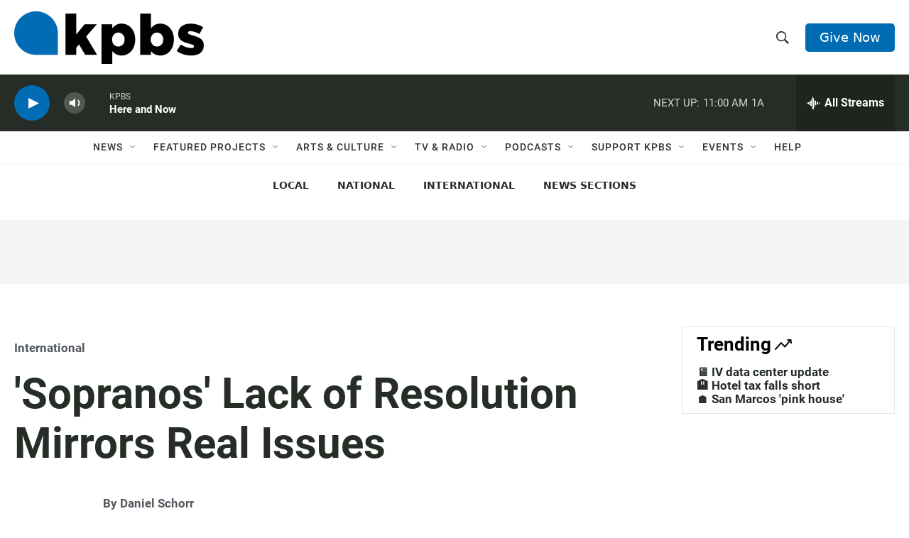

--- FILE ---
content_type: text/html; charset=utf-8
request_url: https://www.google.com/recaptcha/api2/anchor?ar=1&k=6LdRF8EbAAAAAGBCqO-5QNT28BvYzHDqkcBs-hO7&co=aHR0cHM6Ly93d3cua3Bicy5vcmc6NDQz&hl=en&v=PoyoqOPhxBO7pBk68S4YbpHZ&size=invisible&anchor-ms=20000&execute-ms=30000&cb=kijfi24rliqq
body_size: 48648
content:
<!DOCTYPE HTML><html dir="ltr" lang="en"><head><meta http-equiv="Content-Type" content="text/html; charset=UTF-8">
<meta http-equiv="X-UA-Compatible" content="IE=edge">
<title>reCAPTCHA</title>
<style type="text/css">
/* cyrillic-ext */
@font-face {
  font-family: 'Roboto';
  font-style: normal;
  font-weight: 400;
  font-stretch: 100%;
  src: url(//fonts.gstatic.com/s/roboto/v48/KFO7CnqEu92Fr1ME7kSn66aGLdTylUAMa3GUBHMdazTgWw.woff2) format('woff2');
  unicode-range: U+0460-052F, U+1C80-1C8A, U+20B4, U+2DE0-2DFF, U+A640-A69F, U+FE2E-FE2F;
}
/* cyrillic */
@font-face {
  font-family: 'Roboto';
  font-style: normal;
  font-weight: 400;
  font-stretch: 100%;
  src: url(//fonts.gstatic.com/s/roboto/v48/KFO7CnqEu92Fr1ME7kSn66aGLdTylUAMa3iUBHMdazTgWw.woff2) format('woff2');
  unicode-range: U+0301, U+0400-045F, U+0490-0491, U+04B0-04B1, U+2116;
}
/* greek-ext */
@font-face {
  font-family: 'Roboto';
  font-style: normal;
  font-weight: 400;
  font-stretch: 100%;
  src: url(//fonts.gstatic.com/s/roboto/v48/KFO7CnqEu92Fr1ME7kSn66aGLdTylUAMa3CUBHMdazTgWw.woff2) format('woff2');
  unicode-range: U+1F00-1FFF;
}
/* greek */
@font-face {
  font-family: 'Roboto';
  font-style: normal;
  font-weight: 400;
  font-stretch: 100%;
  src: url(//fonts.gstatic.com/s/roboto/v48/KFO7CnqEu92Fr1ME7kSn66aGLdTylUAMa3-UBHMdazTgWw.woff2) format('woff2');
  unicode-range: U+0370-0377, U+037A-037F, U+0384-038A, U+038C, U+038E-03A1, U+03A3-03FF;
}
/* math */
@font-face {
  font-family: 'Roboto';
  font-style: normal;
  font-weight: 400;
  font-stretch: 100%;
  src: url(//fonts.gstatic.com/s/roboto/v48/KFO7CnqEu92Fr1ME7kSn66aGLdTylUAMawCUBHMdazTgWw.woff2) format('woff2');
  unicode-range: U+0302-0303, U+0305, U+0307-0308, U+0310, U+0312, U+0315, U+031A, U+0326-0327, U+032C, U+032F-0330, U+0332-0333, U+0338, U+033A, U+0346, U+034D, U+0391-03A1, U+03A3-03A9, U+03B1-03C9, U+03D1, U+03D5-03D6, U+03F0-03F1, U+03F4-03F5, U+2016-2017, U+2034-2038, U+203C, U+2040, U+2043, U+2047, U+2050, U+2057, U+205F, U+2070-2071, U+2074-208E, U+2090-209C, U+20D0-20DC, U+20E1, U+20E5-20EF, U+2100-2112, U+2114-2115, U+2117-2121, U+2123-214F, U+2190, U+2192, U+2194-21AE, U+21B0-21E5, U+21F1-21F2, U+21F4-2211, U+2213-2214, U+2216-22FF, U+2308-230B, U+2310, U+2319, U+231C-2321, U+2336-237A, U+237C, U+2395, U+239B-23B7, U+23D0, U+23DC-23E1, U+2474-2475, U+25AF, U+25B3, U+25B7, U+25BD, U+25C1, U+25CA, U+25CC, U+25FB, U+266D-266F, U+27C0-27FF, U+2900-2AFF, U+2B0E-2B11, U+2B30-2B4C, U+2BFE, U+3030, U+FF5B, U+FF5D, U+1D400-1D7FF, U+1EE00-1EEFF;
}
/* symbols */
@font-face {
  font-family: 'Roboto';
  font-style: normal;
  font-weight: 400;
  font-stretch: 100%;
  src: url(//fonts.gstatic.com/s/roboto/v48/KFO7CnqEu92Fr1ME7kSn66aGLdTylUAMaxKUBHMdazTgWw.woff2) format('woff2');
  unicode-range: U+0001-000C, U+000E-001F, U+007F-009F, U+20DD-20E0, U+20E2-20E4, U+2150-218F, U+2190, U+2192, U+2194-2199, U+21AF, U+21E6-21F0, U+21F3, U+2218-2219, U+2299, U+22C4-22C6, U+2300-243F, U+2440-244A, U+2460-24FF, U+25A0-27BF, U+2800-28FF, U+2921-2922, U+2981, U+29BF, U+29EB, U+2B00-2BFF, U+4DC0-4DFF, U+FFF9-FFFB, U+10140-1018E, U+10190-1019C, U+101A0, U+101D0-101FD, U+102E0-102FB, U+10E60-10E7E, U+1D2C0-1D2D3, U+1D2E0-1D37F, U+1F000-1F0FF, U+1F100-1F1AD, U+1F1E6-1F1FF, U+1F30D-1F30F, U+1F315, U+1F31C, U+1F31E, U+1F320-1F32C, U+1F336, U+1F378, U+1F37D, U+1F382, U+1F393-1F39F, U+1F3A7-1F3A8, U+1F3AC-1F3AF, U+1F3C2, U+1F3C4-1F3C6, U+1F3CA-1F3CE, U+1F3D4-1F3E0, U+1F3ED, U+1F3F1-1F3F3, U+1F3F5-1F3F7, U+1F408, U+1F415, U+1F41F, U+1F426, U+1F43F, U+1F441-1F442, U+1F444, U+1F446-1F449, U+1F44C-1F44E, U+1F453, U+1F46A, U+1F47D, U+1F4A3, U+1F4B0, U+1F4B3, U+1F4B9, U+1F4BB, U+1F4BF, U+1F4C8-1F4CB, U+1F4D6, U+1F4DA, U+1F4DF, U+1F4E3-1F4E6, U+1F4EA-1F4ED, U+1F4F7, U+1F4F9-1F4FB, U+1F4FD-1F4FE, U+1F503, U+1F507-1F50B, U+1F50D, U+1F512-1F513, U+1F53E-1F54A, U+1F54F-1F5FA, U+1F610, U+1F650-1F67F, U+1F687, U+1F68D, U+1F691, U+1F694, U+1F698, U+1F6AD, U+1F6B2, U+1F6B9-1F6BA, U+1F6BC, U+1F6C6-1F6CF, U+1F6D3-1F6D7, U+1F6E0-1F6EA, U+1F6F0-1F6F3, U+1F6F7-1F6FC, U+1F700-1F7FF, U+1F800-1F80B, U+1F810-1F847, U+1F850-1F859, U+1F860-1F887, U+1F890-1F8AD, U+1F8B0-1F8BB, U+1F8C0-1F8C1, U+1F900-1F90B, U+1F93B, U+1F946, U+1F984, U+1F996, U+1F9E9, U+1FA00-1FA6F, U+1FA70-1FA7C, U+1FA80-1FA89, U+1FA8F-1FAC6, U+1FACE-1FADC, U+1FADF-1FAE9, U+1FAF0-1FAF8, U+1FB00-1FBFF;
}
/* vietnamese */
@font-face {
  font-family: 'Roboto';
  font-style: normal;
  font-weight: 400;
  font-stretch: 100%;
  src: url(//fonts.gstatic.com/s/roboto/v48/KFO7CnqEu92Fr1ME7kSn66aGLdTylUAMa3OUBHMdazTgWw.woff2) format('woff2');
  unicode-range: U+0102-0103, U+0110-0111, U+0128-0129, U+0168-0169, U+01A0-01A1, U+01AF-01B0, U+0300-0301, U+0303-0304, U+0308-0309, U+0323, U+0329, U+1EA0-1EF9, U+20AB;
}
/* latin-ext */
@font-face {
  font-family: 'Roboto';
  font-style: normal;
  font-weight: 400;
  font-stretch: 100%;
  src: url(//fonts.gstatic.com/s/roboto/v48/KFO7CnqEu92Fr1ME7kSn66aGLdTylUAMa3KUBHMdazTgWw.woff2) format('woff2');
  unicode-range: U+0100-02BA, U+02BD-02C5, U+02C7-02CC, U+02CE-02D7, U+02DD-02FF, U+0304, U+0308, U+0329, U+1D00-1DBF, U+1E00-1E9F, U+1EF2-1EFF, U+2020, U+20A0-20AB, U+20AD-20C0, U+2113, U+2C60-2C7F, U+A720-A7FF;
}
/* latin */
@font-face {
  font-family: 'Roboto';
  font-style: normal;
  font-weight: 400;
  font-stretch: 100%;
  src: url(//fonts.gstatic.com/s/roboto/v48/KFO7CnqEu92Fr1ME7kSn66aGLdTylUAMa3yUBHMdazQ.woff2) format('woff2');
  unicode-range: U+0000-00FF, U+0131, U+0152-0153, U+02BB-02BC, U+02C6, U+02DA, U+02DC, U+0304, U+0308, U+0329, U+2000-206F, U+20AC, U+2122, U+2191, U+2193, U+2212, U+2215, U+FEFF, U+FFFD;
}
/* cyrillic-ext */
@font-face {
  font-family: 'Roboto';
  font-style: normal;
  font-weight: 500;
  font-stretch: 100%;
  src: url(//fonts.gstatic.com/s/roboto/v48/KFO7CnqEu92Fr1ME7kSn66aGLdTylUAMa3GUBHMdazTgWw.woff2) format('woff2');
  unicode-range: U+0460-052F, U+1C80-1C8A, U+20B4, U+2DE0-2DFF, U+A640-A69F, U+FE2E-FE2F;
}
/* cyrillic */
@font-face {
  font-family: 'Roboto';
  font-style: normal;
  font-weight: 500;
  font-stretch: 100%;
  src: url(//fonts.gstatic.com/s/roboto/v48/KFO7CnqEu92Fr1ME7kSn66aGLdTylUAMa3iUBHMdazTgWw.woff2) format('woff2');
  unicode-range: U+0301, U+0400-045F, U+0490-0491, U+04B0-04B1, U+2116;
}
/* greek-ext */
@font-face {
  font-family: 'Roboto';
  font-style: normal;
  font-weight: 500;
  font-stretch: 100%;
  src: url(//fonts.gstatic.com/s/roboto/v48/KFO7CnqEu92Fr1ME7kSn66aGLdTylUAMa3CUBHMdazTgWw.woff2) format('woff2');
  unicode-range: U+1F00-1FFF;
}
/* greek */
@font-face {
  font-family: 'Roboto';
  font-style: normal;
  font-weight: 500;
  font-stretch: 100%;
  src: url(//fonts.gstatic.com/s/roboto/v48/KFO7CnqEu92Fr1ME7kSn66aGLdTylUAMa3-UBHMdazTgWw.woff2) format('woff2');
  unicode-range: U+0370-0377, U+037A-037F, U+0384-038A, U+038C, U+038E-03A1, U+03A3-03FF;
}
/* math */
@font-face {
  font-family: 'Roboto';
  font-style: normal;
  font-weight: 500;
  font-stretch: 100%;
  src: url(//fonts.gstatic.com/s/roboto/v48/KFO7CnqEu92Fr1ME7kSn66aGLdTylUAMawCUBHMdazTgWw.woff2) format('woff2');
  unicode-range: U+0302-0303, U+0305, U+0307-0308, U+0310, U+0312, U+0315, U+031A, U+0326-0327, U+032C, U+032F-0330, U+0332-0333, U+0338, U+033A, U+0346, U+034D, U+0391-03A1, U+03A3-03A9, U+03B1-03C9, U+03D1, U+03D5-03D6, U+03F0-03F1, U+03F4-03F5, U+2016-2017, U+2034-2038, U+203C, U+2040, U+2043, U+2047, U+2050, U+2057, U+205F, U+2070-2071, U+2074-208E, U+2090-209C, U+20D0-20DC, U+20E1, U+20E5-20EF, U+2100-2112, U+2114-2115, U+2117-2121, U+2123-214F, U+2190, U+2192, U+2194-21AE, U+21B0-21E5, U+21F1-21F2, U+21F4-2211, U+2213-2214, U+2216-22FF, U+2308-230B, U+2310, U+2319, U+231C-2321, U+2336-237A, U+237C, U+2395, U+239B-23B7, U+23D0, U+23DC-23E1, U+2474-2475, U+25AF, U+25B3, U+25B7, U+25BD, U+25C1, U+25CA, U+25CC, U+25FB, U+266D-266F, U+27C0-27FF, U+2900-2AFF, U+2B0E-2B11, U+2B30-2B4C, U+2BFE, U+3030, U+FF5B, U+FF5D, U+1D400-1D7FF, U+1EE00-1EEFF;
}
/* symbols */
@font-face {
  font-family: 'Roboto';
  font-style: normal;
  font-weight: 500;
  font-stretch: 100%;
  src: url(//fonts.gstatic.com/s/roboto/v48/KFO7CnqEu92Fr1ME7kSn66aGLdTylUAMaxKUBHMdazTgWw.woff2) format('woff2');
  unicode-range: U+0001-000C, U+000E-001F, U+007F-009F, U+20DD-20E0, U+20E2-20E4, U+2150-218F, U+2190, U+2192, U+2194-2199, U+21AF, U+21E6-21F0, U+21F3, U+2218-2219, U+2299, U+22C4-22C6, U+2300-243F, U+2440-244A, U+2460-24FF, U+25A0-27BF, U+2800-28FF, U+2921-2922, U+2981, U+29BF, U+29EB, U+2B00-2BFF, U+4DC0-4DFF, U+FFF9-FFFB, U+10140-1018E, U+10190-1019C, U+101A0, U+101D0-101FD, U+102E0-102FB, U+10E60-10E7E, U+1D2C0-1D2D3, U+1D2E0-1D37F, U+1F000-1F0FF, U+1F100-1F1AD, U+1F1E6-1F1FF, U+1F30D-1F30F, U+1F315, U+1F31C, U+1F31E, U+1F320-1F32C, U+1F336, U+1F378, U+1F37D, U+1F382, U+1F393-1F39F, U+1F3A7-1F3A8, U+1F3AC-1F3AF, U+1F3C2, U+1F3C4-1F3C6, U+1F3CA-1F3CE, U+1F3D4-1F3E0, U+1F3ED, U+1F3F1-1F3F3, U+1F3F5-1F3F7, U+1F408, U+1F415, U+1F41F, U+1F426, U+1F43F, U+1F441-1F442, U+1F444, U+1F446-1F449, U+1F44C-1F44E, U+1F453, U+1F46A, U+1F47D, U+1F4A3, U+1F4B0, U+1F4B3, U+1F4B9, U+1F4BB, U+1F4BF, U+1F4C8-1F4CB, U+1F4D6, U+1F4DA, U+1F4DF, U+1F4E3-1F4E6, U+1F4EA-1F4ED, U+1F4F7, U+1F4F9-1F4FB, U+1F4FD-1F4FE, U+1F503, U+1F507-1F50B, U+1F50D, U+1F512-1F513, U+1F53E-1F54A, U+1F54F-1F5FA, U+1F610, U+1F650-1F67F, U+1F687, U+1F68D, U+1F691, U+1F694, U+1F698, U+1F6AD, U+1F6B2, U+1F6B9-1F6BA, U+1F6BC, U+1F6C6-1F6CF, U+1F6D3-1F6D7, U+1F6E0-1F6EA, U+1F6F0-1F6F3, U+1F6F7-1F6FC, U+1F700-1F7FF, U+1F800-1F80B, U+1F810-1F847, U+1F850-1F859, U+1F860-1F887, U+1F890-1F8AD, U+1F8B0-1F8BB, U+1F8C0-1F8C1, U+1F900-1F90B, U+1F93B, U+1F946, U+1F984, U+1F996, U+1F9E9, U+1FA00-1FA6F, U+1FA70-1FA7C, U+1FA80-1FA89, U+1FA8F-1FAC6, U+1FACE-1FADC, U+1FADF-1FAE9, U+1FAF0-1FAF8, U+1FB00-1FBFF;
}
/* vietnamese */
@font-face {
  font-family: 'Roboto';
  font-style: normal;
  font-weight: 500;
  font-stretch: 100%;
  src: url(//fonts.gstatic.com/s/roboto/v48/KFO7CnqEu92Fr1ME7kSn66aGLdTylUAMa3OUBHMdazTgWw.woff2) format('woff2');
  unicode-range: U+0102-0103, U+0110-0111, U+0128-0129, U+0168-0169, U+01A0-01A1, U+01AF-01B0, U+0300-0301, U+0303-0304, U+0308-0309, U+0323, U+0329, U+1EA0-1EF9, U+20AB;
}
/* latin-ext */
@font-face {
  font-family: 'Roboto';
  font-style: normal;
  font-weight: 500;
  font-stretch: 100%;
  src: url(//fonts.gstatic.com/s/roboto/v48/KFO7CnqEu92Fr1ME7kSn66aGLdTylUAMa3KUBHMdazTgWw.woff2) format('woff2');
  unicode-range: U+0100-02BA, U+02BD-02C5, U+02C7-02CC, U+02CE-02D7, U+02DD-02FF, U+0304, U+0308, U+0329, U+1D00-1DBF, U+1E00-1E9F, U+1EF2-1EFF, U+2020, U+20A0-20AB, U+20AD-20C0, U+2113, U+2C60-2C7F, U+A720-A7FF;
}
/* latin */
@font-face {
  font-family: 'Roboto';
  font-style: normal;
  font-weight: 500;
  font-stretch: 100%;
  src: url(//fonts.gstatic.com/s/roboto/v48/KFO7CnqEu92Fr1ME7kSn66aGLdTylUAMa3yUBHMdazQ.woff2) format('woff2');
  unicode-range: U+0000-00FF, U+0131, U+0152-0153, U+02BB-02BC, U+02C6, U+02DA, U+02DC, U+0304, U+0308, U+0329, U+2000-206F, U+20AC, U+2122, U+2191, U+2193, U+2212, U+2215, U+FEFF, U+FFFD;
}
/* cyrillic-ext */
@font-face {
  font-family: 'Roboto';
  font-style: normal;
  font-weight: 900;
  font-stretch: 100%;
  src: url(//fonts.gstatic.com/s/roboto/v48/KFO7CnqEu92Fr1ME7kSn66aGLdTylUAMa3GUBHMdazTgWw.woff2) format('woff2');
  unicode-range: U+0460-052F, U+1C80-1C8A, U+20B4, U+2DE0-2DFF, U+A640-A69F, U+FE2E-FE2F;
}
/* cyrillic */
@font-face {
  font-family: 'Roboto';
  font-style: normal;
  font-weight: 900;
  font-stretch: 100%;
  src: url(//fonts.gstatic.com/s/roboto/v48/KFO7CnqEu92Fr1ME7kSn66aGLdTylUAMa3iUBHMdazTgWw.woff2) format('woff2');
  unicode-range: U+0301, U+0400-045F, U+0490-0491, U+04B0-04B1, U+2116;
}
/* greek-ext */
@font-face {
  font-family: 'Roboto';
  font-style: normal;
  font-weight: 900;
  font-stretch: 100%;
  src: url(//fonts.gstatic.com/s/roboto/v48/KFO7CnqEu92Fr1ME7kSn66aGLdTylUAMa3CUBHMdazTgWw.woff2) format('woff2');
  unicode-range: U+1F00-1FFF;
}
/* greek */
@font-face {
  font-family: 'Roboto';
  font-style: normal;
  font-weight: 900;
  font-stretch: 100%;
  src: url(//fonts.gstatic.com/s/roboto/v48/KFO7CnqEu92Fr1ME7kSn66aGLdTylUAMa3-UBHMdazTgWw.woff2) format('woff2');
  unicode-range: U+0370-0377, U+037A-037F, U+0384-038A, U+038C, U+038E-03A1, U+03A3-03FF;
}
/* math */
@font-face {
  font-family: 'Roboto';
  font-style: normal;
  font-weight: 900;
  font-stretch: 100%;
  src: url(//fonts.gstatic.com/s/roboto/v48/KFO7CnqEu92Fr1ME7kSn66aGLdTylUAMawCUBHMdazTgWw.woff2) format('woff2');
  unicode-range: U+0302-0303, U+0305, U+0307-0308, U+0310, U+0312, U+0315, U+031A, U+0326-0327, U+032C, U+032F-0330, U+0332-0333, U+0338, U+033A, U+0346, U+034D, U+0391-03A1, U+03A3-03A9, U+03B1-03C9, U+03D1, U+03D5-03D6, U+03F0-03F1, U+03F4-03F5, U+2016-2017, U+2034-2038, U+203C, U+2040, U+2043, U+2047, U+2050, U+2057, U+205F, U+2070-2071, U+2074-208E, U+2090-209C, U+20D0-20DC, U+20E1, U+20E5-20EF, U+2100-2112, U+2114-2115, U+2117-2121, U+2123-214F, U+2190, U+2192, U+2194-21AE, U+21B0-21E5, U+21F1-21F2, U+21F4-2211, U+2213-2214, U+2216-22FF, U+2308-230B, U+2310, U+2319, U+231C-2321, U+2336-237A, U+237C, U+2395, U+239B-23B7, U+23D0, U+23DC-23E1, U+2474-2475, U+25AF, U+25B3, U+25B7, U+25BD, U+25C1, U+25CA, U+25CC, U+25FB, U+266D-266F, U+27C0-27FF, U+2900-2AFF, U+2B0E-2B11, U+2B30-2B4C, U+2BFE, U+3030, U+FF5B, U+FF5D, U+1D400-1D7FF, U+1EE00-1EEFF;
}
/* symbols */
@font-face {
  font-family: 'Roboto';
  font-style: normal;
  font-weight: 900;
  font-stretch: 100%;
  src: url(//fonts.gstatic.com/s/roboto/v48/KFO7CnqEu92Fr1ME7kSn66aGLdTylUAMaxKUBHMdazTgWw.woff2) format('woff2');
  unicode-range: U+0001-000C, U+000E-001F, U+007F-009F, U+20DD-20E0, U+20E2-20E4, U+2150-218F, U+2190, U+2192, U+2194-2199, U+21AF, U+21E6-21F0, U+21F3, U+2218-2219, U+2299, U+22C4-22C6, U+2300-243F, U+2440-244A, U+2460-24FF, U+25A0-27BF, U+2800-28FF, U+2921-2922, U+2981, U+29BF, U+29EB, U+2B00-2BFF, U+4DC0-4DFF, U+FFF9-FFFB, U+10140-1018E, U+10190-1019C, U+101A0, U+101D0-101FD, U+102E0-102FB, U+10E60-10E7E, U+1D2C0-1D2D3, U+1D2E0-1D37F, U+1F000-1F0FF, U+1F100-1F1AD, U+1F1E6-1F1FF, U+1F30D-1F30F, U+1F315, U+1F31C, U+1F31E, U+1F320-1F32C, U+1F336, U+1F378, U+1F37D, U+1F382, U+1F393-1F39F, U+1F3A7-1F3A8, U+1F3AC-1F3AF, U+1F3C2, U+1F3C4-1F3C6, U+1F3CA-1F3CE, U+1F3D4-1F3E0, U+1F3ED, U+1F3F1-1F3F3, U+1F3F5-1F3F7, U+1F408, U+1F415, U+1F41F, U+1F426, U+1F43F, U+1F441-1F442, U+1F444, U+1F446-1F449, U+1F44C-1F44E, U+1F453, U+1F46A, U+1F47D, U+1F4A3, U+1F4B0, U+1F4B3, U+1F4B9, U+1F4BB, U+1F4BF, U+1F4C8-1F4CB, U+1F4D6, U+1F4DA, U+1F4DF, U+1F4E3-1F4E6, U+1F4EA-1F4ED, U+1F4F7, U+1F4F9-1F4FB, U+1F4FD-1F4FE, U+1F503, U+1F507-1F50B, U+1F50D, U+1F512-1F513, U+1F53E-1F54A, U+1F54F-1F5FA, U+1F610, U+1F650-1F67F, U+1F687, U+1F68D, U+1F691, U+1F694, U+1F698, U+1F6AD, U+1F6B2, U+1F6B9-1F6BA, U+1F6BC, U+1F6C6-1F6CF, U+1F6D3-1F6D7, U+1F6E0-1F6EA, U+1F6F0-1F6F3, U+1F6F7-1F6FC, U+1F700-1F7FF, U+1F800-1F80B, U+1F810-1F847, U+1F850-1F859, U+1F860-1F887, U+1F890-1F8AD, U+1F8B0-1F8BB, U+1F8C0-1F8C1, U+1F900-1F90B, U+1F93B, U+1F946, U+1F984, U+1F996, U+1F9E9, U+1FA00-1FA6F, U+1FA70-1FA7C, U+1FA80-1FA89, U+1FA8F-1FAC6, U+1FACE-1FADC, U+1FADF-1FAE9, U+1FAF0-1FAF8, U+1FB00-1FBFF;
}
/* vietnamese */
@font-face {
  font-family: 'Roboto';
  font-style: normal;
  font-weight: 900;
  font-stretch: 100%;
  src: url(//fonts.gstatic.com/s/roboto/v48/KFO7CnqEu92Fr1ME7kSn66aGLdTylUAMa3OUBHMdazTgWw.woff2) format('woff2');
  unicode-range: U+0102-0103, U+0110-0111, U+0128-0129, U+0168-0169, U+01A0-01A1, U+01AF-01B0, U+0300-0301, U+0303-0304, U+0308-0309, U+0323, U+0329, U+1EA0-1EF9, U+20AB;
}
/* latin-ext */
@font-face {
  font-family: 'Roboto';
  font-style: normal;
  font-weight: 900;
  font-stretch: 100%;
  src: url(//fonts.gstatic.com/s/roboto/v48/KFO7CnqEu92Fr1ME7kSn66aGLdTylUAMa3KUBHMdazTgWw.woff2) format('woff2');
  unicode-range: U+0100-02BA, U+02BD-02C5, U+02C7-02CC, U+02CE-02D7, U+02DD-02FF, U+0304, U+0308, U+0329, U+1D00-1DBF, U+1E00-1E9F, U+1EF2-1EFF, U+2020, U+20A0-20AB, U+20AD-20C0, U+2113, U+2C60-2C7F, U+A720-A7FF;
}
/* latin */
@font-face {
  font-family: 'Roboto';
  font-style: normal;
  font-weight: 900;
  font-stretch: 100%;
  src: url(//fonts.gstatic.com/s/roboto/v48/KFO7CnqEu92Fr1ME7kSn66aGLdTylUAMa3yUBHMdazQ.woff2) format('woff2');
  unicode-range: U+0000-00FF, U+0131, U+0152-0153, U+02BB-02BC, U+02C6, U+02DA, U+02DC, U+0304, U+0308, U+0329, U+2000-206F, U+20AC, U+2122, U+2191, U+2193, U+2212, U+2215, U+FEFF, U+FFFD;
}

</style>
<link rel="stylesheet" type="text/css" href="https://www.gstatic.com/recaptcha/releases/PoyoqOPhxBO7pBk68S4YbpHZ/styles__ltr.css">
<script nonce="NUqPQvJhWt5Fr32ZeJ9Q6w" type="text/javascript">window['__recaptcha_api'] = 'https://www.google.com/recaptcha/api2/';</script>
<script type="text/javascript" src="https://www.gstatic.com/recaptcha/releases/PoyoqOPhxBO7pBk68S4YbpHZ/recaptcha__en.js" nonce="NUqPQvJhWt5Fr32ZeJ9Q6w">
      
    </script></head>
<body><div id="rc-anchor-alert" class="rc-anchor-alert"></div>
<input type="hidden" id="recaptcha-token" value="[base64]">
<script type="text/javascript" nonce="NUqPQvJhWt5Fr32ZeJ9Q6w">
      recaptcha.anchor.Main.init("[\x22ainput\x22,[\x22bgdata\x22,\x22\x22,\[base64]/[base64]/[base64]/ZyhXLGgpOnEoW04sMjEsbF0sVywwKSxoKSxmYWxzZSxmYWxzZSl9Y2F0Y2goayl7RygzNTgsVyk/[base64]/[base64]/[base64]/[base64]/[base64]/[base64]/[base64]/bmV3IEJbT10oRFswXSk6dz09Mj9uZXcgQltPXShEWzBdLERbMV0pOnc9PTM/bmV3IEJbT10oRFswXSxEWzFdLERbMl0pOnc9PTQ/[base64]/[base64]/[base64]/[base64]/[base64]\\u003d\x22,\[base64]\x22,\x22IEnCpcO1ZwzDuTxfwprCnsKBw7ocw6bDicKUaMOnYHjDnXXCnMOBw4/[base64]/[base64]/DuGzCgcOSwrDDlsOMwo5jIlvDi8O+NljDtQhYNWl8JsKJO8KuYMK/w63CrybDlsO6w6fDok4kFzpaw4TDi8KMJsOIXMKjw5QzwqzCkcKFWcKRwqEpwqnDqAoSEyRjw4vDpng1H8OJw4gSwpDDssOudD1TCsKwNwnCmFrDvMOeGMKZND/Cp8OPwrDDuSPCrsKxYgk6w7tGaQfClUQlwqZwBsKkwpZsN8OBQzHCnGRYwqkZw4DDm2xMwoBOKMO5bknCtivCo25aLnZMwrdfwqTCiUFawr5dw6ttWzXCpMOxNsOTwp/Ctk4yawlWDxfDmsOqw6jDh8KSw7pKbMOab3F9wrbDjBFww7zDlcK7GR7DusKqwoIVCkPCpT9/w6gmwpHCmEo+c8O3fkxXw54cBMK0wq8Ywo1IccOAf8OPw4RnAyvDjkPCucKyE8KYGMK2GMKFw5vCvcK4woAww5bDiV4Hw4rDjAvCuWNnw7EfHMKFHi/[base64]/wp3DtsKYwrfCrwc6wpvDpMOAAh4VwrLCmjhcYnBvw5bCtnYLHmDChzjCkmbCg8O8wqfDtFPDsXPDm8KwOll1wqvDpcKfwoHDpsOPBMKgwr8pRB/DoyE6wrzDv08gdcK7U8K1cxPCpcOxBMOXTMKDwrtCw4jCsW/[base64]/[base64]/DlcKsw4/[base64]/DhAE8ABzChgF7wrtwwqxDF8OjScOvwqXDuMOZScKbw60VKQQ2T8KqwpPDlsOGwrdFw6QBw5zDgsK4bcOcwrY6ScK4wp4Jw5vCtMO8w7hmOsK2AMORXsOsw7Nxw7pMw5Fzw5fCpQA9w5LCjMOdw5pKL8K/Di/ChcKDeRnCoGLDlMOtwpjDpAM/w4jCtMO/dMOcS8O2wql9ZFN3w5PDnMOdwqU7QGHDt8KgwqXCsGc3w5PDicOzekPDmsOhJQzCucOvDDDCkn09wrDDrwHDj0ULw6dpRMO4M2F4worCnMKqw4/DsMKNw5LDqmFvMsKDw5PDqcKrNUxiw73DqXhuwprDs2N1w7PDs8OxIWTDhk/CisKuIEZRw5fCssOxw5sIwpTCm8OxwoVxw7PCssKkD11VTT9PNMKHw5PDrWkUw5YMEXrDvcOwIMOTCcO4Qyk5wobCkzMAwrfCkR/DhsOEw5NuTsOPwqxFZcKQK8K7w5IWw47DoMKgdjfDlcKlw53Dl8O8wrbCn8KidWQVwroMb23DrcKuwp3Du8Oew5DDncKrwqzCtQHCmWQPwo/Cp8K7NxgFQj7Ck2NpwrrClcORwqDDjlfDoMOpw4ZIw6bCsMKBw6ZlacOCwonChT3CijfDl2pfcArDtFA9aQs5wp9sb8OMZCEbXDXDlMOdw69iw7lWw7DDowLDlEzDrsKgw77ClcKVwo4BIsOZeMOQE2xXE8KQw6fCmCVmPVrDtcKqB1rDrcKjw7Atw7zCsE/DkH7CrGHCvW/Ct8OkTMKUTcOHNsOwJMOpSHFgw6RUw5BKYsKzf8OcLX8Rwr7Co8OBwqjDnig3w5c/w6rDosKTwpsOFsOywoPCpmjCsVrDuMOvw45TSsOUwr4Jw73CkcKBwpvCp1fCmSABOsOtw4R1TcOaLsKsT2p3R25ew6vDq8KzE3EdfcOawo4xw7o/wpYWFnRlay8qF8OUN8O6worDnMOeworDrnbCpsOCQMOjWMKPDMKsw4nDj8K/w73CuBLCqiMjC2BDTk/[base64]/DjsOmATRLwrfDgSBzw4cWw4Z2wqleJF0Sw7Qqw61rWSRze2vDk3XDiMOITmRJwr0PHyzDp2FlUsKHKcK1w5bCoiDDo8K5woLCoMKgXsKieWPChARgw7TDmkjDt8OGwp0uwoXDpsKYMwTDqSc/wo3DszhffRTDjsOvwoQCw7PDqxpaOcK4w6Vsw6rDu8Kfw7rDk1kHw5PCscKcwp1zw75yEsO7w63Cj8KDPcO1PsK2wqfCm8KUw5h1w7nDgsKrw79xJsK2XsOZCcOGw7PCnWbCtMOfbgTDv0zCknAMwp/CnsKEDcO9wq0bwqU2MHJMwpM9KcKiw48PEWo0wpImwpnCkGPCicOABz0Pw5rCrGlnJsO2wpHDv8ObwqPCsiTDrsKeYSVEwrDDi2lzJcORwrliwpbDucOYwrx/[base64]/CgMKDw5o9wpPDg8O9w4nDl3PDgMKww5zDpS7CrMKbw6vDjcOeL2HDgcKfDcOYwqwBWsKWIMO5C8KSHUoQwpUbcsOrDEzDp3fDpUfCq8O7bD7CglvCs8Ohwo3Dn17ChMOqwqoYEnAhw7Zkw4UWw5DCrcKeScKcI8KsOA/ClcO0S8KcbzhCwq3DkMKCwr3DvMK/w5nDncOvw6VTwo/Ct8OhDMOxOMOWw7pRw6kZwpIhEy/Dp8KXcMOiw4xLw6hww4YTbwVyw5Biw4tdC8O1JlFZw6bDpcKgwq/Dj8OkZxPDgHHDqiLDlgfCs8KXG8OdMhbDt8O0LsKpw4tWDwvDqFrDgDnCpR8dwrXCumkfwrbDtsOawqxcw7pFLlPDnsK8wrAKJ1gTXMKNwrPDtMKgKMOYHMKvw4ITNsONw6/[base64]/woZQwrEIw4bCv8OxZMORGlLChcOuN8KZwpjCsH51w5zDt2rChTLCpMOGw4nDgsOhwqUZw4MdBVIZwqIHWBV4wp/DkMOOLcKZw7PCgcKTw40qN8KzHhp1w40VKcK1w4sww5FAV8K2w45aw5obwqrDpMO/GSXDrSzCs8O4w5PCvl9kDMO8w6HDkilMDmXDmGwjw4M/CcO6w6hCRlLDrsKhVU5qw4J0SsOIw5XDicOJIMKxUMOzwqPDv8KnFTBAwrAQTsONbsKPw7XDtF7Cj8OKw6DCjAgUTcOiJz/CoAcfw7JqdlNAwrXCoFJEw7HCo8Kjw4UwQ8Kcwr7Dj8K+AcKawrHDv8OiwpvCpBnCn3pvZkTDq8KlE3Z9wr/DvsKMwr5Jw7vCicOAwoHCoXNldEsRwo06wrXCnz8uw5Eyw6spw7bDk8OWBMKBNsOJwoLCs8K8wpzClVRaw5rCtsOAVzoKa8KtCjrCpg/CqibCgsOQDsKyw5rCn8OdU07DuMKsw7Y/AcKSw43DiH/Cq8KJNXrDuzjCjkXDnjXDi8OMw5wPw6zCvhLCvVxfwpIlw4JwBcKMecOkw6BRw7tSwr3Csg7DgFEdwrjCpGPCrw/DlDFdw4PCrMK4w5oEUx/DjAPCu8O5w504w5PDvMKSwpbCqUHCosOLwqPDr8Ovw682PhDCtmrDlwEICFHDoUQEw7Y/w4jCoX/ClkDCkcK3wo/Cp301wpfCv8KAwqM/QsOTwop1LVLDsHwjTcK9w64Uw5nCjsOLwqXCoMOOBSrDmcKTwr3CqTPDhMKXO8KZw6TDj8KEwrvCixUfHcKUWHEww4oFwrZqwqoww7pcw5vDolhKLcObwqoiwodndjVSw4zDthPDoMKvwqvCohvDl8OpwrvDqsO0VlRvNUlWHGwaLMO/[base64]/CsMOMNsOVTCXDkSRAdcOkw4AIw7nDqMKZMnJhcGNOwrt6wqx9OsKbw7owwrXDoGpfwqXCsF9nwoHCmRcEScO5w6HDuMKKw73DpAx4KW3CjcOmfjVnfMKWBQrCmnvCssOEX37CsQwGOHzDm2rCi8OHwpDDrMOCIkrCtiFHwobDqg0gwoDChsKbwq18wr/DlhVzQTzDo8Ogw4IoTMONwpzCnV7Do8KMASXCv0kywqvCpMK6w7gUwpwnIcKUMmtIXMKiwo0IIMOlQcO/wrrCqsOqw7bDugpJJ8ORfMKcQ13Cj1xPwqErwo4dBMOfwoPChCLChk9xR8KHfcK8wq4zP2xPLBd3S8OBwqrDkzzDusKGw47Cigw1eg8XRUshw78ywp/DsGtQw5HDhTPCmUjDgcOhDMO0CMKuwrlaJwTDpMKhD3zDnMOCwrvDtBLDqxs4wonCoG0mwpbDoBbDtsKUw40CwrLDgcOHwoxqwr4PwoN/[base64]/DkWHDrsKfw4fDqHYawrZpw7gFwpkWecKySMOOQzDDi8KywrM+CTlae8ONNSUcQsKTwrVwacOsecO6T8K2MCXDrWU2E8Kuw7FJwq/Dv8KYwozDncKpYSAGwqhqe8ONwpjDrcK3AcKDHcKWw41lw4BSwrrDtl7DpcKcTXkwWlLDi0rDi2YPaV5BBVvCkznCvFTDvcOQBQM7esOaw7TDvXHCj0HDscKQwqvCn8O1wpJSwoxSKlzDgXXCoRDDvDTDmSPDgcO1NsK/ccK7w4bDtWo6SiPCl8KLwr4tw7xTZGLCqi0+HxN7w4p+FT98w4gsw4TDqcONwpV2ZcKJwrlhBl0VWnbDvMKkFMOgWMOFdjprw6pydMKTBEV4wqIaw6pAw6nDv8O2wrYASDnDhMKgw4rDvwN/DX1HaMKHEkvDvsOGwq98fMOMWX8TUMORD8OEwqURKHpzdMOtQFTDmATCgsKIw6HCsMOjPsOJwp4Jw6fDlsK+NgfCicKMWsOmRDh8W8OdInDCiSYSwqrDuDLDjCHChSfDp2XDqUgNw77CvwzDs8OqZCIQNcK1wrlEw7w4w7nDpTEAw5hkBMKKXQ3Cl8KeA8OzWWXClD/DuC4NGS4oM8OCKMKYw50fw4QDNcOOwrDDsEYGFljDgcK6wqcfAMOmGkbDmMO8wrTCs8KGwpVpwoxRRVQDKnnCkCTCnkfDj3vCpsKLf8K5dcOOEFXDr8OcUDjDqF1BfF/Dt8K+IMOWwrhQKEsAFcKSdcKXw7cEcsKPw5fDomQVQznCihdwwqgywrXDkGbCszMXw7FvwqPDikfDt8KYFMKcwqTCqHd9wpPCrg1md8KAKkY7w55Mwp4qw6Bfwr1LTMOyAsO3T8KVPsO8YMKDw63Drm7Do2XCgMKEw53DhcK7f2LDkkEpwr/CucO5wqzCo8KuFB9Iwo5DwrXDuy8iJ8KcwprCjEBIwplKw40cc8Omwp3Dpk0QQ2tALMKHPsOuwo85H8OKfXjDisOUI8OQDcOqwqgPSMOtf8Ktw4F6ER/CoyHDnBx5w6lpWVrCv8KFUsK2wr8cCsKwV8OhNn7Ds8OtVcKQw7HCq8KbI01ow6ZTwrXDn0JEwr7DnxlKw5XCo8OrBGNAHz5CbcKpHHnCqBF/GDpyHn7DvTjCsMO1MU06w5xIBMOOL8KwYcO2woBFw6XDpHl1JwTCtjsCSDdmw6NXcQnCvsOsCnPDr0VxwqUJIRUJwpXDm8OPw7nCksODw7Zzw5bCjSZEwpjDn8Kmw5DClcOaXAhXBcKyWCHChcKzRsOoNy/CmyArwr7ChsOQw47ClcK2w5MWIcOfIz3DhsOww5wqw43DkT3DtcOdYcOJPMOeAsKuAhhYw7wVWMODPn7Dj8O4VRTCi0/CmRsaQ8KAw5YPwppQwodlw7Zhwosyw71fIAwDwoBWwrIRRE3CqcK1DMKVf8KZP8KJEsOQYGPCpQs9w41FSQrCnsK8I30WZ8K3Vy/[base64]/CkFvDhMOJbMOcw4EvwqtRAsO+RsOAwqgNw6MrVgTDix10w7jCtQEIw7BcGD3CosK5w57Dp0XCtBI2aMOGVH/CvMO6wpnDs8OIwrnCkwA8ecKJw58MXifDjsOFwoQobEs/w4bDjMKiCMOgwph4bjrCpMKZwpo7w6RoY8KBw57DkcOnwr7DqMK6e0LDoTxwIlbDvWd5ZRQxVsOlw6U7Y8KEVcKjQcOOwpxYScKVwqYzN8KBd8KhVHAZw6fChcKdVcO9VR8fecOuYcKqwoXCvjc0cSJxw5Nwwq/[base64]/Dv8OADMOXW8ONwrtlPMOyw4PDucOfwpzDrzB8LwfDnyQaw6xgw7xWHcKhwp/CmsOww6wSw6HCkxwpw7jCqMKewrLDiE4Kwq9Rwp9jKsKlw4vCuS/[base64]/CnMKnw4jDozUCel10w58sAcKdUgfCmgrDs8KGAMKXAMOuwoTDhw/Dt8OeaMKMw5fDscKJI8Ojwr9zw63Ciy15cMOrwoVgJiTCk0XDksKewojDh8O8wrJDw6LCglNGBMOKwrpxwq56w6lyw7HDvMOECcKvw4bDmsKNXDk+SV3DlXZlMcKIwpMjf0ExX2jCt1LDjsKRwqE3HcOPw5wqSMOcw5zDg8K5U8KPwrZKwp8tw6rCtU/[base64]/Cj8KAaSxvDcOxwp8lwpbDi1jCvMO8woUEXcORWMOeHcO8wrzCmcO7RGJTw4k3w6YkwpjCgGTCpcKGFsOTw5TDlCcgwrBjwp8zw4ldwqfDlALDoXLCpExfw7rCgMO9wonDj3PCnMO7w6TDrA/[base64]/[base64]/[base64]/DlylCw65VPBLCoHTCnyI/w5sVwqtGw6pyQl7DisKRw4M8chJCAmpGPUdrYMKXWCwgwoBKw4vCiMKuwpJmLzBUw7Mofzl9w4jCuMK0K0nDknJ6JMOhUmhPIsOnwpDDusK/wocTNsKqTHAFAsK8VMOJwqkGcMK4E2bDvcKDwrjCkcOnOcO2egPDi8K1w5zCrjvDosKZw4BZw4MCwqPDoMKNw787GR0rbsKuw74lw4PCiixlwoA/SMK8w50WwrsjPMOaUMKCw77DmcKCKsKiwo0Xw7bCoMKOYQ4jNsOqNTTCvcKvw5hDwpwWwo5awrDCuMO/Q8Kiw7bCgsKbwqMUVmLDtMKjw4LCncKRGXB/w63Dr8KfMl/[base64]/[base64]/[base64]/CqnfCkMO5wrNPPQIDwo1aw5x/[base64]/w4dwHsOFW1DDlMOhSCTCiQwmScO1RTnDmT1LH8OQTcOMccKDRmh4fUwew4/Dv3cuwqwjB8OJw4rCt8Ovw5lMw5xPwoPCpcOlD8ONwpIvVF/Dp8KqM8KFwrAww5xHw63DsMO2wq8twrjDn8OFw71Dw4HDh8KbwrDChsOgw7MGFmPDiMOqAsO8wqfDknY2wrfDkXAjw4Anw41DH8KSw5pDw6pawqvDjTV5wpDDhMOESHfDjzUcLBcyw5xpbcKscQI0w4Niw4LCtcK/bcKEHcO3Yy/[base64]/Hl3DqBlORcOYwo3CpkdEWCVVekFsRsOnw459KBkZJkN5wpsSw5UDwqhnLsOxwr8LDsKQwpcuwpPDnMO8QncWNQLCjQ98w5TCvcKgCGI1woR4dMODw4nDvGrDsjwIw6QpFcOlOsKnPHzDrw/DvMOdwr7Ds8OGciModWB+w7NHwrwHw53CucO+BU3DvMKkw5svaDtzw7wdw7XCmMOnwqVvGcOKw4XChibDogZ9CsOSw5JLLcKoS3TDoMKXw7NowoHDiMOHYy/Do8OJwpQqw4cuwoLCuBAxQcK/[base64]/CjXZAwqHChQnCplzDvxocwobDjcKawpvDgU5PSMOHw5QnaSwLwpxxw4wgHsK4wrkXw5BVNlFRw5RhSMKCwpzDusOVw7UrCcOXw7vDvMOnwrQnMmLChsKNcMK2NhnDuic3wonDtA7CvQhvwpHChcKBAMKUCj/CgcO3wooAccO6w6/DligrwqcGHsOKQsO3w47Ds8OzHsK/wr0AJ8O+PMO+M2IowqnDugHDlhrCrWnCjULDqzlFOjcLcmddwpzDjsOowoVVDcK2TcKhw5jDvS/[base64]/CgyPDmcOadsKow6hCQsO2Ii9lw7o6XcOdE0FMwovDk1IGcD9Qw57Dimwaw58ww50lJwAESMO8wqRFwp8xWMK1w7xCL8KDBcOgBS7DsMO0XyF0w5HCncOPdiEAEzzCqsOmw6hKVjQ3w5NNwpvDmMKbKMOOw4sewpbDkh3DtMO0wpTDp8KnB8OPfMOwwp/CmMO4YsOmbMOzw7PCmmHDpWbCtFVLOAHDnMOywoHDuw/CtsOhwqxfwrHClE0Lw6nDnFQaZsKcIHrDlXzCjBDDiB/[base64]/DqsO0wrA5w5UBwq0JwoZBe8KBQURmWMOMwoDCsmwTw4HDr8KywrxgaMKhJsOLw6E2wqPCigDCnMKsw5nCssO7wpB4woDDmMK+a0dPw5/Cm8KEwogzS8KOTiYaw7QKSHbDpsOgw6VxfMOqXglQw6fCo11+WGZ4DMOpwprCsgZuw6tye8KJJ8KmwrHDgxnDkXLCpMKlCcOgUhjDpMKEwpXDtRQUw4hsw4MnBMKQwpsGdB/Cl2ICamBpTsKzw6bCmw1UDwY/[base64]/CocOmw6bDj1zDhDgJwqHDjnsUb8OeDGIUw5EdwrFXCA7DinBfwqhywqPCjsKdwrTCsltIbMKYw5/Co8KyF8OPFMOVw4RLwojCjMOhOsKXY8KyN8KDUmDDqB8Ow4LCocKJw7jDu2fCmMOQw49HNF7DnnZvwrx3f1fCoybDocOmY1BoXsKsNsKDw47CukF7wq/DhjfDuxrDgcOjwpt8cV7DqMKyNxAuwqw5wo9twq7Cm8KvCSY7wrvDvcKqw7AlF0zDqsO3w5HCgHBuw4XDv8KJOANMZMOkEMOMw5jDkDHDu8OVwp7Cs8OtF8OyX8KZM8OEw5vDtG7DqnV/[base64]/Ct8KPVEVqOjEIwpPDih3CpUHDrk3DnsO4P8Knw4rDjAjDlMK4aELDmQZSw4c/W8KAw63DmcOhI8KDwqTCqsKXXH/DhEnCsx3DvlvDrhsiw7g/[base64]/CqjxhVhozw6F7WsOjwpFdWQDCtsOmfcKyZ8KZKcKramlEbinCpUnDgcOsecK8LcOww4vDoDLCk8KGbzY8H1TDhcKNUQhIFlUYH8K8w7nDjx3CkB/DgzYUwqojwrfDoiTCkHNtXMOsw6rDnlrDocKGGSrChwVEwqbDh8ORwqlZwr0qecODwonDnMOfeHlPRi/[base64]/F8KHw5PDtcOHwr7DscKZwrEae8OPwpjDoMKJA8KMwp8ASMKFwrvCsMO0ccOICS3CvDXDsMODw7BHUmMmVsKAw7zChMOEwoJfw4wKw6EAwo4mwp44woUKHcKGCAUkwqPDncKfwozDv8KeP0MjwpfCssOpw5d/[base64]/CsxBoLhPCvMKbJwJ9w5fCgWXCvMO5PcKdKnBde8OJZcKuw7XCsSzCu8OBOMKsw5jCp8K/wo5eLFbDs8Kxw6N5wprDpcO/LMK4b8K6wqDDkMOUwrEdf8OIT8K7UcOIwoAMw4M4Znh6VTvCosKPK33DisOcw5I+w6/DocOUZ2TDu0tdwrPCsSYSIU0dBsO4fsK9YTBHw6/DgmtMw5LCqnBFLMOXdlbCk8Oewod7w5tFwoZ2w4/CkMOcw77DvUrCoBM+w4t5EcKZCWLCoMK+H8OBJTDDrj8Ew5vCsWrCpsO9w4TCqgBKRyfDosKzw6YpL8KPwpkaw5rDgTDDs0kVw4AlwqZ+wr7Ds3Eiw7sNNcKrdgBFZyrDvMOiXC/Cj8OTwpxrwqFdw7LCi8O+w5QTUcOfw74ffQ/CgsOvw5I8w546V8Otw4xvF8KEw4XDnlPDp0TCkMOrwpd0eHEvw4Z4ZsK0c3QMwp4LTMKIwonCpXpiM8KbdsKNeMK/JMO/MTbDswTDiMKrYsKOD0dLw6dzOCjDksKqwrADDMKZN8Kpw7/DgxzCjT3DnyhnIMK4FMKPwq/DrFPDnQZAcWLDqCc7wqVjw5BnwqzCgH/DlMOPAT3DicOfwoNtMsKQwojDkEbCrsONwrsmw6x4eMK5O8O+B8K8acKVQcOmNGbCp03CjcOXw4rDiwXCjxMRw4cDNXPDocKBw7HDusOiQmfDgFvDpMKkw77Ch1N4VcKUwrlZw4LDkwDCtcKPwrsywpwqXUvDiD8HaR/[base64]/w4I5RsKFwrLCq2QJXmYQw5/CnkBTJSrDoHI/wpbDngEENsOlS8K/wqXCmXxtwqNvw7/[base64]/AUcRw6PDpyTCiBzDnMKew7jDljhmw6Nww7QrJ8OCw6DDvEc6wrcoNjp8w5UIcsOLBg7Culg9w45CwqHCsnU5aj13wrw+IsOoAXR9JsK9W8KTGDBtw6/DhcKjwo99I3LDlAHCkGDDlHhtOxbCqzTCrsK+H8OBwq4edzYNw68hOC/DkxdRY2UsNhg6PzpJw6VZw4w3wokiXsOlAcOMfxjDt1VsbhnCucKqwpjDtsOSwrJiRcO+MGrCilTDrmVSwoJbf8OzTy1pw74/wpzDqMKiwrtUdxJmw5w4c1/[base64]/wrJ9w5zCngfCjcOkwo3DssKawoxhwoxieFVpwpkybMOOKMOnwrkRw4rCpsOYw4BkAnHCq8OLw4nDri7DoMK4FcO3w4/Dg8O8w6zDqcKsw7zDpjceA2k2GMOZQwPDiArCmnkkUlw/ecKYw7XDt8KicMKgw7MvFsKrM8KLwoUAwqglY8KJw7YuwoHCk1s0fH4ZwrvCgEPDuMKxGVPCpcKpwqcwwpbCtDLDkB4iw6wOBMKXwoovwrgQFULCsMKHw7Ivwp/DkinCm3R1PQHDkcO+bSYqwpoCwo1fYRLDrDjDiMKzw6YMw5nDhEQ9w5UPwppdZSTCncK0w4Mew5wyw5dnw7dDwo9ow6owf14kwoLCqTDDrMKDwoLDuE4hHMO1w4vDhcKrKWkVEALCtcKdYjDDoMO0bcKsw7bCqQNgNMK4wrkvA8Olw5t/csKgE8Off0NvwrfDqcOAwrHCllsrw7lQwp3CvWbDgcKIVQZ3w61Rwr4UETXCo8K0Z0rCjAVSwp1Sw4AgTsO6aQ4Qw4jCqcK5NMKkw7hIw5V9QT0oVA/DgH4CBcOuVhXDmcOGYcKedVkzLcKGLMKAw5/[base64]/[base64]/CuBdSw7zDq8OGWDgJUcK4RMOORj7DpMKoSC1owoobOMKbZ8K5Ok0+DsOpw5TDlANxwrB7wonCrWLDuzvCoyQwSVvCicOrwp/Cg8K7ZhzCnsOdCyImHDgDw7fCi8KOR8KRMWPClsO5MzFrYn0Zw6EfUcK0wr7CkMKAwo5ZfMKjJTVSwoTCigBXcsOrwrfCgFQDVDNlw5fDjcOeNcOYw4LCtxBeRcKYSlTDrlbCux8Lw6MzKcOad8Oaw4DChh/DrlY1EsOaw6pBVsOkwqLDlMK+wqAjCV0PwpLChMONeBJUbz/CgTgqQcOhQcKoCV1jw6TDniXDm8Kcc8KvcMK8I8OLZMKQMcOlwpN7wo55BiPDjiM/C33DgAnDohBLwqVgEAhPBDhAGxPCr8KfSMORAMObw7LCoSTCuwrDmcOowqDDjVxkw4/DmMOlw6RECsKAasKlwpPCtCvCsiDDoSlMRsKAdBHDhU5pBcKcw4kAw6h2PcK1JBwcw4nChRFxZCoxw7bDpMK+JxvCpsORwpzDlcOgw4EzP1t/[base64]/DnsOZw7jDrcKQwqsEwolzw5pLeMOxwqkzwp7DvcKAw5xZw4jCusKAUMKjccO4BsObNSwAw6gZw6dhMsOfwp0QXwTDnsOkIcKefRDCvMOhwpTDkTvCssKuw7NJwpQ7wr47w6LCoQ0VJcK8fWF/H8O6w55yHSApwrbCqTbClxlhw7LCh0nDnnTCkktfw7Adwo7Dvmt7MGTDnEfCnsK1w4lNw5ZHOsOpw6DDt3zDj8OTwq5/w7nDvsOnwqrCsHnDvsKxw69HFsOPcAzDsMORw5tRMVNzw6hYRsOfwrbCjkTDh8OqwofCjibCssOUYXLDnDPCmBHChElJHMKaOsKBJMK1D8KSw4RQFcOoXE5hwqFjGcKYwp7DpCgEOU9QdmEQw6HDksKUwq0aWMOpAhE0NzJIZMKVAXpYJBl9F05/[base64]/Cj8OYTMKJV3FGesO7wqtqw4R9N8K/RX5ow4bCiU4nWsKqNHPCiVXCu8K9w5/Cq1V7PcKzL8KrCTPDp8OxbiDCt8OzC0jCvsKSWnzDh8KJIwnCjjfDgUDChQrDlnvDhiQrwoLCnsOKZ8KZw7gTwqRkwp7CosKDMyRLdQ9owpzDjcKYw5EDwo7CmU/CkBkbL0TCisOAfx/DucKIDUzDr8KDeFXDnD/DicOIDgbCsgTDpMKNwr5xd8OQGV5iw6VvwrnCg8Ktw6pmBiQUw7LDp8OEDcO2wovCk8OQw69hwr4zExgDDF/DgcKoW3bDgcOBwqbDnnzDpT3CoMKrP8Knw6RWw6/[base64]/[base64]/CSXDmsOIwoEPbMOpYsKlw4gEYcOlLhgJfi7Dv8KDbsKDH8KoK1Bpe8OebcOHRkA7AinDosK3w7g7R8KaSGkrS04kw4nChcOWeXXDsCjDsz7DvyXCisKvwpAUCMOWwp3Diy/[base64]/fX5WW3DDiXp/[base64]/AMOJcyPDg8K2w6nDv8OkdH3CkcKqH1fDlsKILF/DkQVkwqbChXM0wrTDljhvYBbDicOYQXohR3R5wp3DjE9ILAIRwoVTEMO/wqstc8KFwoI6w6cNXcOYwoTDv2lGwprDq2/[base64]/ClcKUwp/ChWRCw4HCqGLClwbCpsO8fh/DrERcw4HChwgww6fDsMKhw5TDsizCu8KSw6d1wpTDiXjCpcK/CyEvw4PDphrDiMKEW8KhXsOFNirCtX1zWMKRbcONLB7CoMOMw6V3BizDoBV1GsKzw4fCmcKpB8K9F8O8H8Kbw4fCgWvDkzzDs8O3dsKNw4hWwrbDmzRucxPDukrCrw1KUH9LwrrDqGTCo8O6CzHCscK1QMKkD8KkST3DlsK8wpjDvMO1FjzCmz/DuXM6wp7CuMKrw4LDh8K3wpxvHlrDucKawp5LG8O0w6LDgSnDqMOKwqDDr3EtT8O8wrJgKsKcw5TDrUp7GwzDjmohwqTDlsKpw48pYh7CrAxmw53CtVY9BlvDpjhMQ8O1wq9+AMOdcQRzw5LCvsOsw6bCnsOgw4fDs2HDssOywo7CnAjDv8OAw6vCpsKZw41YGh/DjcKUwrvDrcOKPw0YKnPDncOtw6gDNcOEZsOkwrJlfMK4w6VOwrPCicOaw7nDrMKywpfCo33DrQXCi1DDmMO0fcKcbcOgWsOiwojCmcOrf3zCtGFFwrhgwrQ3w7fCkcK7wqRowpjChWwwVlgKwqQXw67DrQDCtWtswpPChilKLnTCgX1/wpDClyPChsK3TWM/[base64]/Cv38/w4xTwrMTw6Y5MGXDkR7CmU/Dm8OQbcOkEcKjw4fCqMKuwr4swoLDr8K7SMKNw4Zcw4FjTjMMIRo7wqzCq8KpKjzDlcKCf8K/EcK0LUvCm8K+wrTDpUw6bS/DqMKVRMO0wqspRjzDiWR9w5vDmwbCtVjDkMOMEsOFamTChg3CsUnClsOJw4jCi8KUwpjDpjsnw5HDocKVOMOdw6pWWcOlYcK1w6cZOcKSwr47fsKDw6vCsxIKISjCisOoayxMw61Ow6/CmMK+IcKMwpVYw6rCmcOFCXk0KMKaB8OVw5/CuUDChsKVw6rCpsOUPcOYwprChcKSFy/Cg8KDC8OXwoI6CBNYOcOfw45wNMOwwojCoDHDiMKTXQXDlW3Dg8KVDsKjw4jDg8Kiw5dAw4AGw6kxw60PwpvCmVBLw7fDpsKFbmVhwpg/wplEw4I5w5EFOMKlwrbDohlQB8K8EcOVw4/DqMKKOAvCq0rChMOFPcKgXFjCtsOLw43DrMO6W1jDpmM1wrsrw6/Ck3ZSwo4QGhvCkcKrBcOLwpjCqzwtwqoBOTTCrgbCvQkZHsO5NzjDuD/DkFXDscKecsKrdVbCisO6WCZVb8KBcBPCscOdQ8K5XcOGwq9uUC/DssKbKMKdGcOCwrrDl8KJwovDv0zCmlIoJ8OjeVPDhcKjwrFXwoXCr8KQwofCqg8Bw50VwpXCrGLDqz9OPwd/CMKUw6jDj8O6Q8KtOcOyVsO6fTkafTd0OcKfwo5HYCjDhsKOwqbCmHsFw4/CimZQBsO8RynDn8Knw4HDosK9agB7F8KNcmHChwATwp/DgsOWB8KNw4nDgUHDp0/[base64]/[base64]/DumjDiMOEdmPDnChnOcKYwpTCqyvDoMO6wqA+BhXDlsKxw5jDllB1wqXDjkHCg8ODw6zCnXvDgVTDlMOZw5dJWMKRFcKvw4Q8QWrChRQxYsOyw60rwqXDolPDrmnDvcO6wozDjRHCgcKfw6DDusKnQVZyBcOHwrrCmcOybErDmnbCpcK5AGHCqcKdU8Ohwp/DgGfDjMOow4jCtg5iw6ZRw77DisOEwr/[base64]/wrHCkW5rw69Zw4jDvkfDisOawpoSYsONFzLCrjJUL1vDm8KLAsKrwpc8eVLDkV0kaMO+wq3CksKdwqnDt8K7wp3CtsKuDU3ClsOQUcKaw7PDlANjXsO2w7zCscKdwr/Cok/CgcOLOAhcO8OOEcKVDX1gWcK/[base64]/DuhLClcONwpzCqA7CmMKMw5/CrcOFwqlFw6V5P8OAZyrCh8KAwpnCgXrCnsO+w6vDpAdGP8O5w4HDsjDCsTrCrMK+FQ3DhUvClMOxYn/CnXwecsKCwpfCnhdsai/[base64]/wps/RMKGw4ElwoHCoELCgsOAwokJTcKVfljDqMO2VUdlwqdQW0PCmMKPw5DDvMKMwqkOWsO5JAMJw4UPwoxGw7PDoEcHHsOQw5PDvMOhw4jCvcK3wrzDqx0wwoXCj8OCw6R9VsKZwqEnwojDp2DCmMKyw5PCm3Mow71hwpnCvBLCmMKPwrxqVMOXwpHDncO9TC/CiEJBwpXCnEF5bcOdwrJJGxrDmsOPBXvDsMO7R8K3FMOGBsKAGnfCr8K7wr/CkMK0w4fCri9Aw6htw5BKwroXZMKGwoIDdU/Cm8OdeUPCpAIcPw4cbQ3DmsKmw7rCvMOcwpvCo1rDvTtuIhbCrEsoG8KRwpnCj8KewpTCpMKvJcOwcnPDl8K2w5EGw618L8OmWMOpEMKmwp9rXhJsTcKzXsOjwqPCukNwCk7Dp8ONHhJDY8KPWsKGFglsYsKmwpVfw694PUnCjWMzwp/Dkw99UBhWw6/Dp8KFwpIFC03CuMOHwqo5SRBWw6Itw71/PcOOYh3ChMOLwqvCtxo9IsOVwqo6wqgifMKfDcO3wphCGk03HcKUwp7CmzDCnjBkwpZcw5PDu8OAw7JfGGzCkEcvw6kYwp3Dm8KeTH4hwovCvWUjLCFVw4jDm8K7aMOIw6vDlcOrwqjCrMK4wqUyw4YZMxomesOQwr/DmSVtw5jCrsKhPsKew4jDo8KOwpHCqMOcwqTDtcKnwo/CnwnClkfCpsKIw5hAe8O2wqhxMH3DszUDPgjDh8OAVsK0EMOJw6TDuTBFesKoJ2jDkcK0bcOdwqxnwq9XwoddIMKmwqhfecOHeylvwo1Pwr/[base64]/DmMKEbcOFLh7Cs1bDo0zCj8OZfkg7w7DCs8OzfhvConsfw6nClMO/[base64]/[base64]/DkkTCqMOcw6jCg8KdNMOQwqvDtVB5wrMwwq9Mwr9qOsO2w7RPL05eBSXDsn3Ds8OxwqHCgDrDpsKfGwzDlsK6w4XCr8KNw6LDo8OFwr47wqoswppxOzBIw5cYwpouwobCpjfCvngRJ29sw4fDnS9KwrXDhcO/[base64]/CkkNnwpgbAHBdC0PCjMKqwpgQSMOGw6HDuMOiw41bRiJQNMO6w49qw7RzGikBbFHCn8K7OnXDi8Obw4JBLhrDjcK5woPCmW7ClSnCkMKdSEvDvARSEm/DqcODwqvCoMKDQ8ORMG9rwqUNw4HClcOqw4bConE1ISJiBR8Wwp8Nwpxsw6IsC8OXwoBnwrR1wobCmMOGQcOHIjk8H3rDgMKuw7oNJsOQwpJ1fcOpw6AJJMKGEcOTIMKqGMKSwqjCnAXDpMKjB1dgP8KQw5pwwr/DrGxKScOWwp8ICUDCpDwoYyocHW3DkcKCw4TDlXXCisKTwp4Hw4E8w713D8O3w6sqwp0Zw6XDm21YPMO1w5MUw4sCwqXCr0luNHjCtcKtei4bwozCrcOWwoPDiXLDpcKYFlkDPm4dwqUhwr7DhRDCn1JUwrNwT0/ChMKTScORfcKkwo7DpsKXwoLDgQjDmmAnw7bDhMKQw7h0Z8KtLhLCqMOic1XDuDNJw7NVwr8jHAPCoW4mw6XCt8KswqY9w7wCwovClVkrYcKewoc+wqcEwq8iUAjCkwLDmhRCwr3CrMKxw7/CglFRwpsvEgbDi0TDrcKQIcOrw4LDuW/[base64]/w5UHPsOyX8KiQCrCnVN3c1xzP8OBfcK8wqogIVfDvCTCk23DkMK7wrvDiCcrwojDrinDoBjCr8KPCsOlcMKpwrnDu8OtSMKhw4TCkMKWEMK0w65VwpY0HcKXHsKTXcO2w64HRlnCt8O5w7HDpUZJUFvCgcOvJMKDwrllZ8KfwoPDiMOlwpzCrcK5w7jDqTzCgsO/XcKcLMKLZsOfwphoPMOGwqshw5puw6ZIT0HDusOOH8KaA1LDicKMw4LDhgwzwq98KE9Yw6/DqDTDpcKJw485wqh7DkHCqcKoZcO0fmszPcOjwpvCizrCmg/DrcKaacOqw75lw7bDvT0Uw7wqwpLDksODMTMgw5VjQsKEP8O4bjtBw6/DscOxYC1uwq/Cr1QYw6FCFcOhw5o8wrN+w68UPMKDw6IUw74CfChOUsOwwqp/wpbCmX8taEjDhV5AwrfDjMK2w6AIwp7DtVY2fsKxUcKZCQ4jwp50wovClsO9JsOow5cCw58aJMKMw50bHkpnOcOYFsKUw67DrcOrA8OxeUzDjFxuHiksX3N2wq7Ct8KgEMKPI8ORw5jDrC3Cg0/ClAxHwoZzw6TDi3IZIzFtVsO2ekB4w4jColjCqsKVw4t/wr/[base64]/[base64]/SsK/d8OGHMOQw7UyXkkiUSllw4bCt8ODQ3MVECrDv8KDw6Agw6/DsQpsw646WBcbC8KjwqESB8KFJFQTwqfDosKVwpoRwoZZw7wuH8Kxw67Ck8ODM8OSSnwOwo3Cu8Oqw53DmEvDn1HDocKgEsOmbU5ew6/CtsKdwpclG3x1w6/DtV3CsMOibMKhwqdVRBPDmjTCsGJMwphxDA48w7dSw73DnsKEHHPDrUnCo8OZRzjCjD3CvcOQwrJjw5LDjsOrJVLDikczdAbDrsO+w73Dg8O6woR7cMOeZcKOwqc3XRR2TMKUw4Aqw78MT2JkWRY5TMKlwo8IeVIEXGjDu8OVHMOsw5bDjVPDp8OiXhTCjk3CvXZ/LcONw60WwqnCusKiwqEqw7tJw61tDkgRPm4vM1LDrcKJaMKWQyY5DcKkwqg/XsO4w5lFbsOKJwlGw49uO8Oewq3Dv8OgHwhxwro4w4jCmxvDtMKMw6g4YmPClsKQwrHCm3ZXeMKxw7HDvRDDgMKEw4Z5w4V1HAvChMO/w6/CsiLCusOPCMKHAg0owqDCrixBPgYZw5Bqw7bCjsKJwrfDmcOBw67Cs3LDhcO2wqU0w5NTw7UzMsO3w43CnVrDplPCmBUeGsK1PMO3P0xvwppKU8OGwoh3w4dAcsKow4Qcw7wEa8OGw6Q/KsOsDcOUw748wqEib8OZwp87XBB0Q3hcw4g5IhXDpXEBwqTDpXXDv8KnfTXCkcKFwojDksOEwpsQwpxcISQgPnF5B8OEw487FV4Iw6ZuQsKiw4/[base64]/wo/Dp8KCTzYJw6lbM8KsXMOUdMOHYSnDkAEmbcO+wpnCiMOGwrMjw5Ncwr1iwpB/wrsYIHjDiA16FifCh8O9wpEjIMKxwp0Iw7fCkSfCuC9Qw5TCtsOsw6Ucw4cHBcOvwpQfUXBKSMK5ZxzDqETCgMOpwod5woBqwq/[base64]/DmnopRcKQDMK6Xk1UwqDCrMOkI8O/OMK+YnIUw5PCujIhOQs2wpTCkhLDvsKow5HDq2vCnsOqHyfCvMKIFMK5wqXCkAY+HcO8J8KGJsKsFcOkw7DCjVLCvsOSJnoNwplqBcOIN3QcGcKWJsO6w7HDhcKdw47ChMOSBsKdWExuw6jClcKRw4dhwpTDjnfCgsO5wrjCkFfCjTTDtVM2w5zCrktsw5/CsDzDhHJpwpfCpzTDnsOICFfCvcOkw7RrccKJZ2tqM8ODw7dzw4DCmsK4w4bCtUxcX8OywovDtsOIw7hrwrxxWsKoLlDDjHPDqsKlwrrCqMKDwrR6wpTDoCzCvgLCrsKOw5piYkUYaFbDjFbDmybCgcKBw5/DiMOPBMK9XcOlw4tUXMKZwqkYw7trwoYdwrB0dcKgw5nCohnDh8KPQWZELcOfwrPCpx0Iwp4zQMKJE8K0eSrCvFJ0AnXCgiprw4Awa8KQLsOQw4TDiWrDhiHDssO4KsOFw7HCgA\\u003d\\u003d\x22],null,[\x22conf\x22,null,\x226LdRF8EbAAAAAGBCqO-5QNT28BvYzHDqkcBs-hO7\x22,0,null,null,null,0,[21,125,63,73,95,87,41,43,42,83,102,105,109,121],[1017145,739],0,null,null,null,null,0,null,0,null,700,1,null,0,\[base64]/76lBhnEnQkZnOKMAhnM8xEZ\x22,0,0,null,null,1,null,0,1,null,null,null,0],\x22https://www.kpbs.org:443\x22,null,[3,1,1],null,null,null,1,3600,[\x22https://www.google.com/intl/en/policies/privacy/\x22,\x22https://www.google.com/intl/en/policies/terms/\x22],\x22VhsrM3urs06mo/7QqgQsmKqf53ByBIhqst553Uwq1ec\\u003d\x22,1,0,null,1,1769108878617,0,0,[28,73],null,[81,5,240,102,140],\x22RC-MK1_vAcICdypjQ\x22,null,null,null,null,null,\x220dAFcWeA4zQS0t42nWRT34GmmdZzO48CeZIAgpocprsiFlHBJH_VzlTJOzXat7uxvaMmsfr97Zob0SFNRbwu-U0Kryb9IUn-OCgg\x22,1769191678573]");
    </script></body></html>

--- FILE ---
content_type: text/html; charset=utf-8
request_url: https://www.google.com/recaptcha/api2/aframe
body_size: -247
content:
<!DOCTYPE HTML><html><head><meta http-equiv="content-type" content="text/html; charset=UTF-8"></head><body><script nonce="Lw1fzqkA3r2dMgcDU6U6Xw">/** Anti-fraud and anti-abuse applications only. See google.com/recaptcha */ try{var clients={'sodar':'https://pagead2.googlesyndication.com/pagead/sodar?'};window.addEventListener("message",function(a){try{if(a.source===window.parent){var b=JSON.parse(a.data);var c=clients[b['id']];if(c){var d=document.createElement('img');d.src=c+b['params']+'&rc='+(localStorage.getItem("rc::a")?sessionStorage.getItem("rc::b"):"");window.document.body.appendChild(d);sessionStorage.setItem("rc::e",parseInt(sessionStorage.getItem("rc::e")||0)+1);localStorage.setItem("rc::h",'1769105280764');}}}catch(b){}});window.parent.postMessage("_grecaptcha_ready", "*");}catch(b){}</script></body></html>

--- FILE ---
content_type: text/css
request_url: https://tags.srv.stackadapt.com/sa.css
body_size: -11
content:
:root {
    --sa-uid: '0-21ebb5a5-8de3-5343-6ba2-a6dfb04a1246';
}

--- FILE ---
content_type: text/javascript
request_url: https://c.lytics.io/cid/6391159f1a53f5899d8f47c6e4826772?assign=false&callback=u_697538241993765000
body_size: -402
content:
u_697538241993765000("")